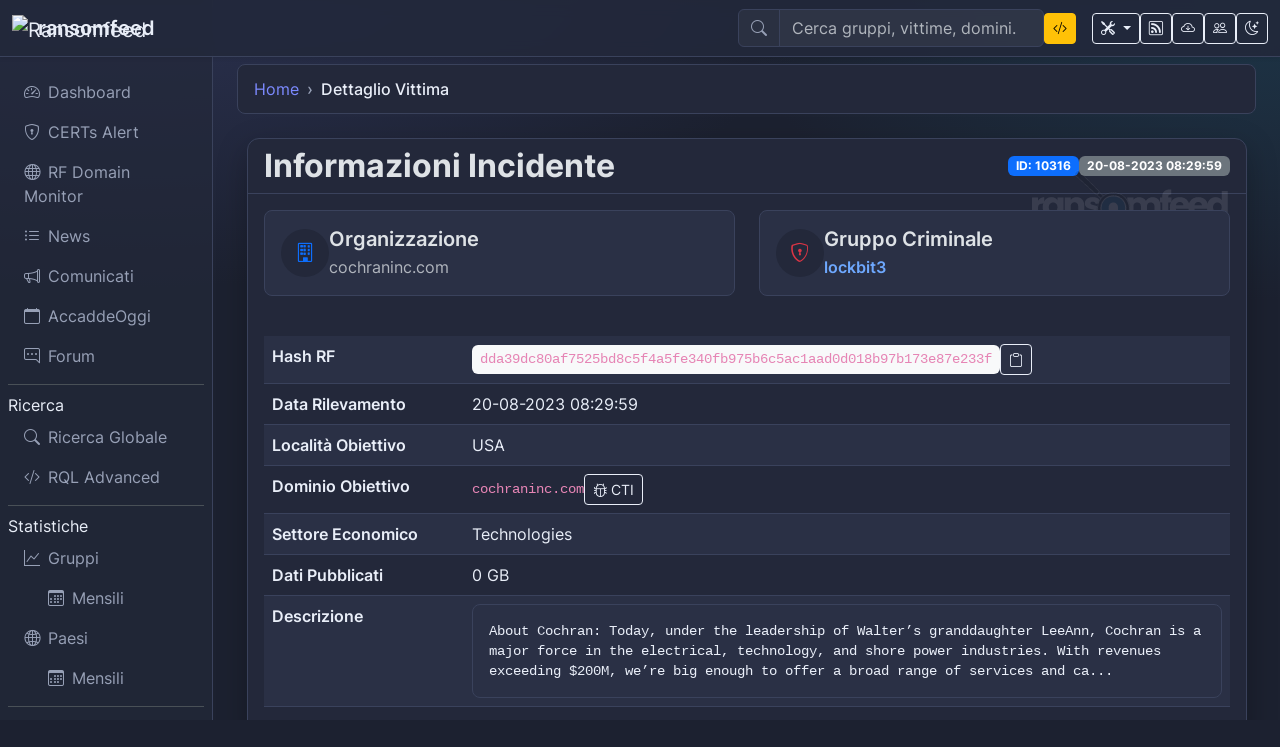

--- FILE ---
content_type: text/html; charset=UTF-8
request_url: https://ransomfeed.it/index.php?page=post_details&id_post=10316
body_size: 6522
content:
<!doctype html>
<html lang="it" data-bs-theme="dark">
  <head>
    <meta charset="utf-8">
    <meta name="viewport" content="width=device-width, initial-scale=1">
    <title>Ransomfeed</title>
    <!-- Local/proxied vendors -->
    <link href="/assets/cdn-proxy.php?key=bootstrap-css" rel="stylesheet">
    <link rel="stylesheet" href="/assets/cdn-proxy.php?key=bootstrap-icons">
    <link rel="stylesheet" href="/assets/vendor/bootstrap-icons-override.css?v=1768636638">
    <link rel="stylesheet" href="/assets/fonts/inter.css?v=1768636638">
    <!-- Theme styles (switchable) -->
    <link id="themeStyle" href="/assets/theme-dark.css?v=1768636638" rel="stylesheet">
    <link rel="stylesheet" href="/views/charts/maps/leaflet/leaflet.css?v=1768636638" />
	  <link href="/assets/favicon.ico" rel="icon" type="image/x-icon" >
        <meta property="og:type" content="website">
    <meta property="og:site_name" content="Ransomfeed">
    <meta property="og:title" content="Ransomfeed">
    <meta property="og:url" content="https://ransomfeed.it/index.php?page=post_details&amp;id_post=10316">
    <meta property="og:image" content="https://ransomfeed.it/img/thumb-daily-news.png">
    <meta property="og:image:alt" content="Ransomfeed">
    <meta name="twitter:card" content="summary_large_image">
    <meta name="twitter:title" content="Ransomfeed">
    <meta name="twitter:image" content="https://ransomfeed.it/img/thumb-daily-news.png">
  </head>
  <body>
    <header class="navbar navbar-expand-lg navbar-dark fixed-top rsf-navbar shadow-sm">
      <div class="container-fluid">
        <button class="btn btn-outline-primary btn-sm d-md-none me-2" id="mobileSidebarToggle" aria-label="Toggle sidebar"><i class="bi bi-layout-sidebar-inset"></i></button>
        <a class="navbar-brand d-flex align-items-center gap-2" href="/">
          <img src="/assets/favicon.ico" alt="Ransomfeed" width="26" height="26">
          <span class="fw-semibold">ransomfeed</span>
        </a>
        <button class="navbar-toggler" type="button" data-bs-toggle="collapse" data-bs-target="#topbar" aria-controls="topbar" aria-expanded="false" aria-label="Toggle navigation">
          <span class="navbar-toggler-icon"></span>
        </button>
        <div class="collapse navbar-collapse" id="topbar">
          <div class="ms-auto me-3 d-flex align-items-center gap-2">
            <form role="search" action="/" method="GET">
              <input type="hidden" name="page" value="search">
              <div class="input-group rsf-search">
                <span class="input-group-text"><i class="bi bi-search"></i></span>
                <input class="form-control" type="search" name="q" placeholder="Cerca gruppi, vittime, domini…" aria-label="Search">
              </div>
            </form>
            <a href="/?page=search-rql" class="btn btn-warning btn-sm rql-topbar-btn" title="Ricerca avanzata RQL" style="background-color: #ffc107 !important; border-color: #ffc107 !important; color: #000 !important;">
              <i class="bi bi-code-slash"></i>
            </a>
          </div>
          <div class="d-flex align-items-center gap-2">
            <div class="dropdown">
              <button class="btn btn-outline-primary btn-sm dropdown-toggle" type="button" id="toolsDropdown" data-bs-toggle="dropdown" aria-expanded="false" title="Tools">
                <i class="bi bi-tools"></i>
              </button>
              <ul class="dropdown-menu dropdown-menu-end" aria-labelledby="toolsDropdown">
                <li><h6 class="dropdown-header">Tools</h6></li>
                <li><a class="dropdown-item" href="https://ddosia.rfeed.it" target="ddosia"><i class="bi bi-arrow-left me-2"></i>DDoSia Monitor</a></li>
                <li><a class="dropdown-item" href="https://tool.cyber-news.it" target="cyber-news"><i class="bi bi-arrow-left me-2"></i>OSINT Cyber-News</a></li>
                <li><a class="dropdown-item" href="https://tc-acn.rfeed.it" target="tc-acn"><i class="bi bi-arrow-left me-2"></i>Generatore Tassonomia ACN</a></li>
                
              </ul>
            </div>
            <a class="btn btn-outline-primary btn-sm" href="/?page=rss" title="Feeds"><i class="bi bi-rss"></i></a>
            <a class="btn btn-outline-primary btn-sm" href="https://api.ransomfeed.it/docs/html" target="api" title="API"><i class="bi bi-cloud-arrow-down"></i></a>
            <a class="btn btn-outline-primary btn-sm" href="/?page=about" title="Staff"><i class="bi bi-people"></i></a>
            <button class="btn btn-outline-light btn-sm" id="themeToggle" title="Tema"><i class="bi bi-moon-stars"></i></button>
          </div>
        </div>
      </div>
    </header>

    <div class="container-fluid">
      <div class="row flex-nowrap">
        <aside class="col-auto col-md-3 col-lg-2 px-2 rsf-sidebar d-none d-md-block" id="sidebar">
  <div class="d-flex flex-column vh-100 sticky-top pt-5">
    <nav class="nav nav-pills flex-column gap-1 py-3">
      <a class="nav-link " href="/frontend-core-v2/"><i class="bi bi-speedometer2 me-2"></i>Dashboard</a>
      <a class="nav-link " href="/frontend-core-v2/?page=cert-alerts"><i class="bi bi-shield-lock me-2"></i>CERTs Alert</a>
      <a class="nav-link " href="/frontend-core-v2/?page=rf-domain-monitor"><i class="bi bi-globe me-2"></i>RF Domain Monitor</a>
      <a class="nav-link " href="/frontend-core-v2/?page=news"><i class="bi bi-list-ul me-2"></i>News</a>
      <a class="nav-link " href="/frontend-core-v2/?page=comunicati"><i class="bi bi-megaphone me-2"></i>Comunicati</a>
      <a class="nav-link " href="/?page=search-rql&q=ZGF0ZX4wMS0xNyBBTkQgZGF0ZTwyMDI2LTAxLTE3"><i class="bi bi-calendar me-2"></i>AccaddeOggi</a>
      <a class="nav-link" href="https://forum.ransomfeed.it" target="forum"><i class="bi bi-chat-right-dots me-2"></i>Forum</a>
      <div class="border-top my-2"></div>
      <div class="sidebar-heading">Ricerca</div>
      <a class="nav-link " href="/frontend-core-v2/?page=search"><i class="bi bi-search me-2"></i>Ricerca Globale</a>
      <a class="nav-link " href="/frontend-core-v2/?page=search-rql"><i class="bi bi-code-slash me-2"></i>RQL Advanced</a>
      <div class="border-top my-2"></div>
      <div class="sidebar-heading">Statistiche</div>
      <a class="nav-link " href="/frontend-core-v2/?page=stats&subpage=groups-stats"><i class="bi bi-graph-up me-2"></i>Gruppi</a>
      <a class="nav-link ms-4 " href="/frontend-core-v2/?page=groups-stats-month"><i class="bi bi-calendar3 me-2"></i>Mensili</a>
      <a class="nav-link " href="/frontend-core-v2/?page=stats&subpage=country-stats"><i class="bi bi-globe2 me-2"></i>Paesi</a>
      <a class="nav-link ms-4 " href="/frontend-core-v2/?page=country-stats-month"><i class="bi bi-calendar3 me-2"></i>Mensili</a>
      <div class="border-top my-2"></div>
      <div class="sidebar-heading">Filtri</div>
      <a class="nav-link " href="/frontend-core-v2/?page=stats&subpage=country-list&country=Italy&y=0"><i class="bi bi-list-columns me-2"></i>Italia</a>
    </nav>
  </div>
</aside>


<style>
.rql-topbar-btn {
  background-color: #ffc107 !important;
  border-color: #ffc107 !important;
  color: #000 !important;
}

.rql-topbar-btn:hover {
  background-color: #ffca2c !important;
  border-color: #ffca2c !important;
  color: #000 !important;
}

.rql-topbar-btn:focus {
  background-color: #ffc107 !important;
  border-color: #ffc107 !important;
  color: #000 !important;
  box-shadow: 0 0 0 0.2rem rgba(255, 193, 7, 0.25) !important;
}

.rql-topbar-btn:active {
  background-color: #ffc107 !important;
  border-color: #ffc107 !important;
  color: #000 !important;
}

.rql-topbar-btn:visited {
  background-color: #ffc107 !important;
  border-color: #ffc107 !important;
  color: #000 !important;
}
</style>


<main class="col py-3 px-3 px-lg-4 rsf-content">
  
<!-- Breadcrumb -->
<nav aria-label="breadcrumb" class="mb-4">
    <ol class="breadcrumb">
        <li class="breadcrumb-item"><a href="/frontend-core-v2/" class="text-decoration-none">Home</a></li>
        <li class="breadcrumb-item active" aria-current="page">Dettaglio Vittima</li>
    </ol>
</nav>

<!-- Main Content Card -->
<div class="card rsf-card position-relative mb-5" id="postDetailsCard">
    <!-- Watermark Background -->
    <div class="position-absolute top-0 end-0 p-3" style="z-index: 1; opacity: 0.1;">
        <img src="/img/bg-post.svg" alt="Watermark" width="200" height="200" class="img-fluid">
    </div>
    
    <div class="card-header">
        <div class="d-flex justify-content-between align-items-center">
            <h2 class="mb-0 fw-bold">Informazioni Incidente</h2>
            <div class="d-flex gap-2">
                <span class="badge bg-primary">ID: 10316</span>
                <span class="badge bg-secondary">20-08-2023 08:29:59</span>
            </div>
        </div>
    </div>
    
    <div class="card-body position-relative" style="z-index: 2;">
        <!-- Key Information Row -->
        <div class="row mb-4">
            <div class="col-md-6">
                <div class="rsf-info-card p-3 rounded-3 mb-3">
                    <div class="d-flex align-items-center gap-3">
                        <div class="rsf-icon-circle">
                            <i class="bi bi-building text-primary"></i>
                        </div>
                        <div>
                            <h5 class="mb-1 fw-semibold">Organizzazione</h5>
                            <p class="mb-0 text-muted">cochraninc.com</p>
                        </div>
                    </div>
                </div>
            </div>
            <div class="col-md-6">
                <div class="rsf-info-card p-3 rounded-3 mb-3">
                    <div class="d-flex align-items-center gap-3">
                        <div class="rsf-icon-circle">
                            <i class="bi bi-shield-lock text-danger"></i>
                        </div>
                        <div>
                            <h5 class="mb-1 fw-semibold">Gruppo Criminale</h5>
                            <p class="mb-0">
                                <a href="/frontend-core-v2/?page=stats&subpage=group-profile&group=lockbit3" 
                                   target="_blank" class="text-decoration-none fw-semibold">
                                    lockbit3                                </a>
                            </p>
                        </div>
                    </div>
                </div>
            </div>
        </div>

        <!-- Detailed Information Table -->
        <div class="table-responsive">
            <table class="table table-striped table-hover rsf-table">
                <tbody>
                    <tr>
                        <td class="fw-semibold" style="width: 200px;">Hash RF</td>
                        <td>
                            <div class="d-flex align-items-center gap-2">
                                <code class="bg-light px-2 py-1 rounded">dda39dc80af7525bd8c5f4a5fe340fb975b6c5ac1aad0d018b97b173e87e233f</code>
                                <button class="btn btn-outline-primary btn-sm" onclick="copyHash('dda39dc80af7525bd8c5f4a5fe340fb975b6c5ac1aad0d018b97b173e87e233f')" title="Copia hash">
                                    <i class="bi bi-clipboard"></i>
                                </button>
                            </div>
                        </td>
                    </tr>
                    <tr>
                        <td class="fw-semibold">Data Rilevamento</td>
                        <td>20-08-2023 08:29:59</td>
                    </tr>
                    <tr>
                        <td class="fw-semibold">Località Obiettivo</td>
                        <td>USA</td>
                    </tr>
                    <tr>
                        <td class="fw-semibold">Dominio Obiettivo</td>
                        <td>
                            <div class="d-flex align-items-center gap-2">
                                <code>cochraninc.com</code>
                                <a href="/frontend-core-v2/?page=telemetry&id_post=10316" 
                                   class="btn btn-outline-info btn-sm" title="Informazioni di telemetria">
                                    <i class="bi bi-bug"></i> CTI
                                </a>
                            </div>
                        </td>
                    </tr>
                    <tr>
                        <td class="fw-semibold">Settore Economico</td>
                        <td>Technologies</td>
                    </tr>
                    <tr>
                        <td class="fw-semibold">Dati Pubblicati</td>
                        <td>0 GB</td>
                    </tr>
                                        <tr>
                        <td class="fw-semibold">Descrizione</td>
                        <td>
                            <div class="rsf-description-box p-3 rounded-3" style="max-height: 120px; overflow-y: auto;">
                                About Cochran: Today, under the leadership of Walter’s granddaughter LeeAnn, Cochran is a major force in the electrical, technology, and shore power industries. With revenues exceeding $200M, we’re big enough to offer a broad range of services and ca...                            </div>
                        </td>
                    </tr>
                                                                                                </tbody>
            </table>
        </div>
    </div>
</div>

<!-- Partnerships Banner -->
<div class="card rsf-card mt-5">
    <div class="card-body">
        <div class="row align-items-center">
            <div class="col-md-8">
                <h3 class="mb-3 fw-bold">Stai cercando un corso su Dark Web e Cyber Threat intelligence (CTI)?</h3>
                <p class="mb-0">
                    Se vuoi comprendere a fondo le dinamiche del Dark Web e le minacce di sicurezza informatica, non perdere il corso "<b>DarkWeb & Cyber Threat Intelligence</b>" della Red Hot Cyber Academy. Puoi accedere al corso <a href="https://academy.redhotcyber.com/courses/darkwebcti" target="cti" class="text-decoration-none fw-semibold">in modalità e-learning</a> oppure attraverso <a href="https://academy.redhotcyber.com/courses/liveclass-darkweb-cyber-threat-intelligence" target="cti" class="text-decoration-none fw-semibold">live-class interattive con professore online</a>. Inoltre, il corso non finisce con la certificazione, ma all'interno del <a href="https://www.redhotcyber.com/post/nasce-dark-lab-il-team-di-cyber-threat-intelligence-della-community-di-red-hot-cyber/" target="cti" class="text-decoration-none fw-semibold">laboratorio di intelligence DarkLab</a>. Scrivi alla <a href="mailto:formazione@redhotcyber.com" target="cti" class="text-decoration-none fw-semibold">Red Hot Cyber Academy per maggiori dettagli</a>.
                </p>
            </div>
            <div class="col-md-4 text-center">
                <div class="rsf-partner-badge p-4 rounded-3">
                    <i class="bi bi-mortarboard-fill text-primary mb-3" style="font-size: 3rem;"></i>
                    <h5 class="fw-bold mb-2">Red Hot Cyber Academy</h5>
                    <p class="small text-muted mb-0">Formazione specializzata in Cyber Threat Intelligence</p>
                </div>
            </div>
        </div>
    </div>
</div>

<!-- Copy Hash Toast -->
<div class="toast-container position-fixed bottom-0 end-0 p-3">
    <div id="copyToast" class="toast" role="alert" aria-live="assertive" aria-atomic="true">
        <div class="toast-header">
            <i class="bi bi-check-circle-fill text-success me-2"></i>
            <strong class="me-auto">Hash copiato!</strong>
            <button type="button" class="btn-close" data-bs-dismiss="toast" aria-label="Close"></button>
        </div>
    </div>
</div>

<script>
function copyHash(hash) {
    // Copy to clipboard
    navigator.clipboard.writeText(hash).then(function() {
        // Show toast
        const toast = new bootstrap.Toast(document.getElementById('copyToast'));
        toast.show();
    }).catch(function(err) {
        console.error('Errore nella copia: ', err);
        // Fallback for older browsers
        const textArea = document.createElement('textarea');
        textArea.value = hash;
        document.body.appendChild(textArea);
        textArea.select();
        document.execCommand('copy');
        document.body.removeChild(textArea);
        
        const toast = new bootstrap.Toast(document.getElementById('copyToast'));
        toast.show();
    });
}
</script>
</main>

      </div>
    </div>

<!-- Footer -->
<footer class="rsf-footer">
  <div class="container">
    <!-- CERT Section -->
    <div class="text-center mb-4">
      <a href="https://cert.ransomfeed.it" target="_blank" class="btn btn-outline-light">
        <i class="bi bi-shield-check me-2"></i>CERT-Ransomfeed
      </a>
    </div>

    <!-- Copyright -->
    <div class="text-center mb-4">
      <p class="mb-2">
        <a href="https://ransomfeed.it" class="text-decoration-none">Ransomfeed</a> 
        © 2026 by 
        <a href="https://dariofadda.it" class="text-decoration-none">Dario Fadda</a> 
        is licensed under 
        <a href="https://creativecommons.org/licenses/by/4.0/" class="text-decoration-none">CC BY 4.0</a>
        <img src="assets/cc.svg" alt="CC" class="ms-1" style="max-width: 1em; max-height: 1em;">
        <img src="assets/by.svg" alt="BY" class="ms-1" style="max-width: 1em; max-height: 1em;">
      </p>
      <p class="small mb-3">
        Share with <i class="bi bi-heart-fill text-danger"></i>
      </p>
      
      <!-- Legal Links -->
      <div class="mb-3">
        <a href="/?page=privacy" class="btn btn-sm btn-outline-light me-2">
          <i class="bi bi-shield-lock me-1"></i>Privacy Policy
        </a>
        <a href="/?page=corporate" class="btn btn-sm btn-outline-light">
          <i class="bi bi-building me-1"></i>Corporate
        </a>
      </div>
    </div>

    <!-- Social Links -->
    <div class="text-center mb-4">
      <div class="d-flex justify-content-center gap-3 flex-wrap">
        <a href="https://www.linkedin.com/company/ransomfeed/" target="_blank" class="btn btn-outline-light btn-sm" title="LinkedIn">
          <i class="bi bi-linkedin"></i>
        </a>
        <a href="https://twitter.com/ransomfeednews" target="_blank" class="btn btn-outline-light btn-sm" title="X (Twitter)">
          <i class="bi bi-twitter-x"></i>
        </a>
        <a href="https://bsky.app/profile/ransomfeed.rfeed.it" target="_blank" class="btn btn-outline-light btn-sm" title="Bluesky">
          <i class="bi bi-bluesky"></i>
        </a>
        <a href="https://t.me/RansomFeedNews" target="_blank" class="btn btn-outline-light btn-sm" title="Telegram">
          <i class="bi bi-telegram"></i>
        </a>
        <a href="https://poliversity.it/@ransomfeed" target="_blank" class="btn btn-outline-light btn-sm" title="Mastodon">
          <i class="bi bi-mastodon"></i>
        </a>
        <a href="https://github.com/ransomfeed" target="_blank" class="btn btn-outline-light btn-sm" title="GitHub">
          <i class="bi bi-github"></i>
        </a>
        <a href="http://www.insicurezzadigitale.com" target="_blank" class="btn btn-outline-light btn-sm" title="Blog">
          <i class="bi bi-journal-text"></i>
        </a>
      </div>
    </div>

    <!-- App Store Badges -->
    <div class="text-center mb-4">
      <div class="d-flex justify-content-center gap-3 flex-wrap">
        <a href="https://apps.apple.com/gb/app/ransomfeed/id6749919282" target="_blank" title="iOS App">
          <img src="/img/apple-app-store-badge.png" alt="iOS App" class="rsf-app-badge">
        </a>
        <a href="https://play.google.com/store/apps/details?id=it.ransomfeed.ransomfeed_app" target="_blank" title="Android App">
          <img src="/img/google-play-store-badge.png" alt="Android App" class="rsf-app-badge">
        </a>
      </div>
    </div>
  </div>
</footer>

<!-- Scroll to Top Button -->
<button id="scrollToTop" class="btn btn-outline-light rounded-circle position-fixed" style="bottom: 20px; right: 20px; z-index: 1000; display: none;">
  <i class="bi bi-arrow-up"></i>
</button>

<!-- JavaScript Libraries -->
<script src="/assets/cdn-proxy.php?key=bootstrap-js"></script>
<script src="/assets/cdn-proxy.php?key=chartjs"></script>
<script src="/assets/app.js?v=1768636638"></script>

<script>
// Scroll to top functionality
document.addEventListener('DOMContentLoaded', function() {
  const scrollBtn = document.getElementById('scrollToTop');
  
  // Show/hide button based on scroll position
  window.addEventListener('scroll', function() {
    if (window.pageYOffset > 300) {
      scrollBtn.style.display = 'block';
    } else {
      scrollBtn.style.display = 'none';
    }
  });
  
  // Scroll to top when clicked
  scrollBtn.addEventListener('click', function() {
    window.scrollTo({
      top: 0,
      behavior: 'smooth'
    });
  });
});
</script>

</body>
</html>



--- FILE ---
content_type: text/css
request_url: https://ransomfeed.it/assets/fonts/inter.css?v=1768636638
body_size: -105
content:
@font-face {
	font-family: 'Inter';
	font-style: normal;
	font-weight: 400;
	font-display: swap;
	src: url('/assets/cdn-proxy.php?key=inter-400') format('woff2');
}
@font-face {
	font-family: 'Inter';
	font-style: normal;
	font-weight: 500;
	font-display: swap;
	src: url('/assets/cdn-proxy.php?key=inter-500') format('woff2');
}
@font-face {
	font-family: 'Inter';
	font-style: normal;
	font-weight: 600;
	font-display: swap;
	src: url('/assets/cdn-proxy.php?key=inter-600') format('woff2');
}
@font-face {
	font-family: 'Inter';
	font-style: normal;
	font-weight: 700;
	font-display: swap;
	src: url('/assets/cdn-proxy.php?key=inter-700') format('woff2');
}

html, body {
	font-family: 'Inter', system-ui, -apple-system, Segoe UI, Roboto, Helvetica, Arial, 'Apple Color Emoji', 'Segoe UI Emoji';
}



--- FILE ---
content_type: application/x-javascript
request_url: https://ransomfeed.it/assets/app.js?v=1768636638
body_size: 1240
content:
(function(){
  const root = document.documentElement;
  const STORAGE_KEY = 'rf_theme_v2';
  const btn = document.getElementById('themeToggle');

  function applyTheme(mode){
    const finalMode = (mode === 'light' || mode === 'dark') ? mode : 'dark';
    root.setAttribute('data-bs-theme', finalMode);
    // swap stylesheet
    var link = document.getElementById('themeStyle');
    if (link) {
      var href = finalMode === 'dark' ? '/frontend-core-v2/assets/theme-dark.css' : '/frontend-core-v2/assets/theme-light.css';
      // Replace link node to force repaint and avoid stale stylesheet
      var newLink = link.cloneNode();
      newLink.href = href + '?v=' + Date.now();
      link.parentNode.replaceChild(newLink, link);
    }
    // toggle icon
    if (btn && btn.firstElementChild){
      btn.firstElementChild.className = finalMode === 'dark' ? 'bi bi-moon-stars' : 'bi bi-sun';
    }
  }

  // Initialize from localStorage (fallback to 'dark' as requested)
  try {
    const stored = localStorage.getItem(STORAGE_KEY);
    applyTheme(stored || 'dark');
  } catch(e){ applyTheme('dark'); }

  if (btn) {
    btn.addEventListener('click', function(){
      const cur = root.getAttribute('data-bs-theme')||'dark';
      const next = cur === 'dark' ? 'light' : 'dark';
      applyTheme(next);
      try { localStorage.setItem(STORAGE_KEY, next); } catch(e){}
    });
  }

  const ms = document.getElementById('mobileSidebarToggle');
  const sb = document.getElementById('sidebar');
  let backdrop;

  function closeSidebar(){
    if (!sb) return;
    sb.classList.add('d-none');
    sb.classList.remove('position-fixed','start-0','top-0','h-100','p-2');
    sb.style.zIndex = '';
    if (backdrop && backdrop.parentNode){ backdrop.parentNode.removeChild(backdrop); backdrop = null; }
  }

  if (ms && sb){
    ms.addEventListener('click', function(){
      const hidden = sb.classList.contains('d-none');
      if (hidden) {
        sb.classList.remove('d-none');
        sb.classList.add('position-fixed','start-0','top-0','h-100','p-2');
        sb.style.zIndex = 1050;
        backdrop = document.createElement('div');
        backdrop.className = 'position-fixed top-0 start-0 w-100 h-100';
        backdrop.style.background = 'rgba(0,0,0,.4)';
        backdrop.style.zIndex = 1040;
        backdrop.addEventListener('click', closeSidebar);
        document.body.appendChild(backdrop);
      } else {
        closeSidebar();
      }
    });
  }

  // Last events filter
  const searchInput = document.getElementById('lastEventsSearch');
  const grid = document.getElementById('lastEventsGrid');
  if (searchInput && grid){
    const debounce = (fn, wait) => { let t; return (...args)=>{ clearTimeout(t); t=setTimeout(()=>fn(...args), wait); }; };
    const getItems = () => Array.from(grid.querySelectorAll('.js-last-event-item .rsf-mini-card'));
    const filter = () => {
      const items = getItems();
      const q = (searchInput.value || '').toLowerCase().trim();
      items.forEach(card => {
        const text = card.getAttribute('data-text') || '';
        const show = q === '' || text.indexOf(q) !== -1;
        const col = card.closest('.js-last-event-item');
        if (col) col.style.display = show ? '' : 'none';
      });
    };
    searchInput.addEventListener('input', debounce(filter, 120));
  }

  // Constrain Last Events height to match right column (dimezzata)
  function syncLastEventsHeight(){
    const leftCard = document.getElementById('cardLastEvents');
    const rightCol = document.getElementById('colSideEvents');
    if (!leftCard || !rightCol) return;
    // measure right column height excluding margins
    const rect = rightCol.getBoundingClientRect();
    const target = rect.height / 2; // dimezza l'altezza
    // set max-height on card body scroll container
    const body = leftCard.querySelector('.card-body');
    if (body){
      body.style.maxHeight = target + 'px';
      body.style.overflow = 'hidden';
      const gridEl = body.querySelector('#lastEventsGrid');
      if (gridEl){
        // subtract header height and padding
        const header = leftCard.querySelector('.card-header');
        const headerH = header ? header.offsetHeight : 0;
        const padding = parseInt(getComputedStyle(body).paddingTop) + parseInt(getComputedStyle(body).paddingBottom);
        gridEl.style.maxHeight = (target - headerH - padding) + 'px';
        gridEl.style.overflowY = 'auto'; // forza scrollbar
      }
    }
  }
  window.addEventListener('load', syncLastEventsHeight);
  window.addEventListener('resize', syncLastEventsHeight);
})();




--- FILE ---
content_type: image/svg+xml
request_url: https://ransomfeed.it/img/bg-post.svg
body_size: 193967
content:
<svg xmlns="http://www.w3.org/2000/svg" xmlns:xlink="http://www.w3.org/1999/xlink" width="450" zoomAndPan="magnify" viewBox="0 0 337.5 149.999998" height="200" preserveAspectRatio="xMidYMid meet" version="1.0"><defs><filter x="0%" y="0%" width="100%" height="100%" id="7ccb6bb003"><feColorMatrix values="0 0 0 0 1 0 0 0 0 1 0 0 0 0 1 0 0 0 1 0" color-interpolation-filters="sRGB"/></filter><filter x="0%" y="0%" width="100%" height="100%" id="9ffd1cc55b"><feColorMatrix values="0 0 0 0 1 0 0 0 0 1 0 0 0 0 1 0.2126 0.7152 0.0722 0 0" color-interpolation-filters="sRGB"/></filter><g/><clipPath id="0632bedd6f"><path d="M 55 24 L 180 24 L 180 124 L 55 124 Z M 55 24 " clip-rule="nonzero"/></clipPath><clipPath id="e4a776d945"><path d="M 180 59.328125 L 157.671875 124.179688 L 55.097656 88.867188 L 77.425781 24.011719 Z M 180 59.328125 " clip-rule="nonzero"/></clipPath><image x="0" y="0" width="834" xlink:href="[data-uri]" id="cc43e4d143" height="1318" preserveAspectRatio="xMidYMid meet"/><mask id="4769efac5c"><g filter="url(#7ccb6bb003)"><g filter="url(#9ffd1cc55b)" transform="matrix(0.0267716, -0.0777615, -0.0778253, -0.0267936, 157.616029, 124.345544)"><image x="0" y="0" width="834" xlink:href="[data-uri]" height="1318" preserveAspectRatio="xMidYMid meet"/></g></g></mask><image x="0" y="0" width="834" xlink:href="[data-uri]" id="aaa3e03d8b" height="1318" preserveAspectRatio="xMidYMid meet"/></defs><g fill="#ffffff" fill-opacity="1"><g transform="translate(-0.389512, 104.62361)"><g><path d="M 13.890625 -27.71875 C 15.078125 -29.539062 16.5625 -30.976562 18.34375 -32.03125 C 20.132812 -33.082031 22.125 -33.609375 24.3125 -33.609375 L 24.3125 -22.828125 L 21.515625 -22.828125 C 18.972656 -22.828125 17.066406 -22.28125 15.796875 -21.1875 C 14.523438 -20.09375 13.890625 -18.175781 13.890625 -15.4375 L 13.890625 0 L 3.6875 0 L 3.6875 -33.25 L 13.890625 -33.25 Z M 13.890625 -27.71875 "/></g></g></g><g fill="#ffffff" fill-opacity="1"><g transform="translate(19.694091, 104.62361)"><g><path d="M 1.671875 -16.6875 C 1.671875 -20.101562 2.316406 -23.101562 3.609375 -25.6875 C 4.898438 -28.269531 6.65625 -30.253906 8.875 -31.640625 C 11.101562 -33.035156 13.585938 -33.734375 16.328125 -33.734375 C 18.671875 -33.734375 20.726562 -33.253906 22.5 -32.296875 C 24.269531 -31.347656 25.628906 -30.097656 26.578125 -28.546875 L 26.578125 -33.25 L 36.765625 -33.25 L 36.765625 0 L 26.578125 0 L 26.578125 -4.703125 C 25.585938 -3.160156 24.207031 -1.910156 22.4375 -0.953125 C 20.664062 0.00390625 18.609375 0.484375 16.265625 0.484375 C 13.566406 0.484375 11.101562 -0.21875 8.875 -1.625 C 6.65625 -3.039062 4.898438 -5.050781 3.609375 -7.65625 C 2.316406 -10.257812 1.671875 -13.269531 1.671875 -16.6875 Z M 26.578125 -16.625 C 26.578125 -19.164062 25.867188 -21.171875 24.453125 -22.640625 C 23.046875 -24.109375 21.332031 -24.84375 19.3125 -24.84375 C 17.28125 -24.84375 15.554688 -24.117188 14.140625 -22.671875 C 12.734375 -21.222656 12.03125 -19.226562 12.03125 -16.6875 C 12.03125 -14.144531 12.734375 -12.128906 14.140625 -10.640625 C 15.554688 -9.148438 17.28125 -8.40625 19.3125 -8.40625 C 21.332031 -8.40625 23.046875 -9.140625 24.453125 -10.609375 C 25.867188 -12.078125 26.578125 -14.082031 26.578125 -16.625 Z M 26.578125 -16.625 "/></g></g></g><g fill="#ffffff" fill-opacity="1"><g transform="translate(54.736492, 104.62361)"><g><path d="M 23.953125 -33.609375 C 27.847656 -33.609375 30.957031 -32.347656 33.28125 -29.828125 C 35.601562 -27.304688 36.765625 -23.835938 36.765625 -19.421875 L 36.765625 0 L 26.640625 0 L 26.640625 -18.0625 C 26.640625 -20.28125 26.0625 -22.003906 24.90625 -23.234375 C 23.757812 -24.472656 22.210938 -25.09375 20.265625 -25.09375 C 18.316406 -25.09375 16.765625 -24.472656 15.609375 -23.234375 C 14.460938 -22.003906 13.890625 -20.28125 13.890625 -18.0625 L 13.890625 0 L 3.6875 0 L 3.6875 -33.25 L 13.890625 -33.25 L 13.890625 -28.84375 C 14.921875 -30.3125 16.304688 -31.472656 18.046875 -32.328125 C 19.796875 -33.179688 21.765625 -33.609375 23.953125 -33.609375 Z M 23.953125 -33.609375 "/></g></g></g><g fill="#ffffff" fill-opacity="1"><g transform="translate(89.480921, 104.62361)"><g><path d="M 17.21875 0.484375 C 14.320312 0.484375 11.738281 -0.0078125 9.46875 -1 C 7.207031 -2 5.421875 -3.363281 4.109375 -5.09375 C 2.796875 -6.820312 2.0625 -8.757812 1.90625 -10.90625 L 11.984375 -10.90625 C 12.097656 -9.75 12.628906 -8.8125 13.578125 -8.09375 C 14.535156 -7.382812 15.710938 -7.03125 17.109375 -7.03125 C 18.378906 -7.03125 19.359375 -7.273438 20.046875 -7.765625 C 20.742188 -8.265625 21.09375 -8.914062 21.09375 -9.71875 C 21.09375 -10.664062 20.59375 -11.367188 19.59375 -11.828125 C 18.601562 -12.285156 17 -12.789062 14.78125 -13.34375 C 12.394531 -13.90625 10.40625 -14.492188 8.8125 -15.109375 C 7.226562 -15.722656 5.859375 -16.695312 4.703125 -18.03125 C 3.554688 -19.363281 2.984375 -21.160156 2.984375 -23.421875 C 2.984375 -25.328125 3.507812 -27.0625 4.5625 -28.625 C 5.613281 -30.195312 7.160156 -31.441406 9.203125 -32.359375 C 11.253906 -33.273438 13.6875 -33.734375 16.5 -33.734375 C 20.675781 -33.734375 23.960938 -32.695312 26.359375 -30.625 C 28.765625 -28.5625 30.148438 -25.820312 30.515625 -22.40625 L 21.09375 -22.40625 C 20.9375 -23.5625 20.429688 -24.472656 19.578125 -25.140625 C 18.722656 -25.816406 17.597656 -26.15625 16.203125 -26.15625 C 15.015625 -26.15625 14.101562 -25.925781 13.46875 -25.46875 C 12.832031 -25.019531 12.515625 -24.394531 12.515625 -23.59375 C 12.515625 -22.644531 13.019531 -21.929688 14.03125 -21.453125 C 15.039062 -20.972656 16.617188 -20.5 18.765625 -20.03125 C 21.234375 -19.382812 23.238281 -18.753906 24.78125 -18.140625 C 26.332031 -17.523438 27.691406 -16.53125 28.859375 -15.15625 C 30.035156 -13.789062 30.644531 -11.957031 30.6875 -9.65625 C 30.6875 -7.707031 30.140625 -5.96875 29.046875 -4.4375 C 27.953125 -2.90625 26.382812 -1.703125 24.34375 -0.828125 C 22.300781 0.046875 19.925781 0.484375 17.21875 0.484375 Z M 17.21875 0.484375 "/></g></g></g><g fill="#ffffff" fill-opacity="1"><g transform="translate(117.320122, 104.62361)"><g/></g></g><g fill="#ffffff" fill-opacity="1"><g transform="translate(124.530802, 104.62361)"><g/></g></g><g fill="#ffffff" fill-opacity="1"><g transform="translate(131.741482, 104.62361)"><g/></g></g><g fill="#ffffff" fill-opacity="1"><g transform="translate(138.952163, 104.62361)"><g/></g></g><g fill="#ffffff" fill-opacity="1"><g transform="translate(146.162843, 104.62361)"><g/></g></g><g fill="#ffffff" fill-opacity="1"><g transform="translate(153.373521, 104.62361)"><g/></g></g><g fill="#ffffff" fill-opacity="1"><g transform="translate(160.59033, 104.62361)"><g><path d="M 46.125 -33.609375 C 50.257812 -33.609375 53.546875 -32.359375 55.984375 -29.859375 C 58.429688 -27.359375 59.65625 -23.878906 59.65625 -19.421875 L 59.65625 0 L 49.515625 0 L 49.515625 -18.0625 C 49.515625 -20.207031 48.945312 -21.863281 47.8125 -23.03125 C 46.6875 -24.207031 45.128906 -24.796875 43.140625 -24.796875 C 41.160156 -24.796875 39.601562 -24.207031 38.46875 -23.03125 C 37.332031 -21.863281 36.765625 -20.207031 36.765625 -18.0625 L 36.765625 0 L 26.640625 0 L 26.640625 -18.0625 C 26.640625 -20.207031 26.070312 -21.863281 24.9375 -23.03125 C 23.800781 -24.207031 22.242188 -24.796875 20.265625 -24.796875 C 18.273438 -24.796875 16.710938 -24.207031 15.578125 -23.03125 C 14.453125 -21.863281 13.890625 -20.207031 13.890625 -18.0625 L 13.890625 0 L 3.6875 0 L 3.6875 -33.25 L 13.890625 -33.25 L 13.890625 -29.078125 C 14.921875 -30.472656 16.269531 -31.578125 17.9375 -32.390625 C 19.601562 -33.203125 21.488281 -33.609375 23.59375 -33.609375 C 26.101562 -33.609375 28.335938 -33.070312 30.296875 -32 C 32.265625 -30.925781 33.804688 -29.394531 34.921875 -27.40625 C 36.078125 -29.238281 37.644531 -30.726562 39.625 -31.875 C 41.613281 -33.03125 43.78125 -33.609375 46.125 -33.609375 Z M 46.125 -33.609375 "/></g></g></g><g fill="#ffffff" fill-opacity="1"><g transform="translate(218.27954, 104.62361)"><g><path d="M 20.375 -24.796875 L 14.890625 -24.796875 L 14.890625 0 L 4.703125 0 L 4.703125 -24.796875 L 1.015625 -24.796875 L 1.015625 -33.25 L 4.703125 -33.25 L 4.703125 -34.203125 C 4.703125 -38.296875 5.875 -41.40625 8.21875 -43.53125 C 10.5625 -45.65625 14 -46.71875 18.53125 -46.71875 C 19.289062 -46.71875 19.847656 -46.695312 20.203125 -46.65625 L 20.203125 -38.015625 C 18.253906 -38.140625 16.878906 -37.863281 16.078125 -37.1875 C 15.285156 -36.507812 14.890625 -35.296875 14.890625 -33.546875 L 14.890625 -33.25 L 20.375 -33.25 Z M 20.375 -24.796875 "/></g></g></g><g fill="#ffffff" fill-opacity="1"><g transform="translate(234.310549, 104.62361)"><g><path d="M 35.046875 -17.15625 C 35.046875 -16.207031 34.984375 -15.21875 34.859375 -14.1875 L 11.796875 -14.1875 C 11.953125 -12.113281 12.613281 -10.53125 13.78125 -9.4375 C 14.957031 -8.351562 16.398438 -7.8125 18.109375 -7.8125 C 20.660156 -7.8125 22.429688 -8.882812 23.421875 -11.03125 L 34.265625 -11.03125 C 33.710938 -8.84375 32.707031 -6.875 31.25 -5.125 C 29.800781 -3.375 27.984375 -2 25.796875 -1 C 23.617188 -0.0078125 21.175781 0.484375 18.46875 0.484375 C 15.21875 0.484375 12.316406 -0.207031 9.765625 -1.59375 C 7.222656 -2.988281 5.238281 -4.976562 3.8125 -7.5625 C 2.382812 -10.144531 1.671875 -13.164062 1.671875 -16.625 C 1.671875 -20.082031 2.375 -23.101562 3.78125 -25.6875 C 5.195312 -28.269531 7.175781 -30.253906 9.71875 -31.640625 C 12.257812 -33.035156 15.175781 -33.734375 18.46875 -33.734375 C 21.6875 -33.734375 24.546875 -33.054688 27.046875 -31.703125 C 29.554688 -30.347656 31.515625 -28.421875 32.921875 -25.921875 C 34.335938 -23.421875 35.046875 -20.5 35.046875 -17.15625 Z M 24.609375 -19.84375 C 24.609375 -21.59375 24.007812 -22.984375 22.8125 -24.015625 C 21.625 -25.046875 20.140625 -25.5625 18.359375 -25.5625 C 16.648438 -25.5625 15.207031 -25.066406 14.03125 -24.078125 C 12.863281 -23.085938 12.140625 -21.675781 11.859375 -19.84375 Z M 24.609375 -19.84375 "/></g></g></g><g fill="#ffffff" fill-opacity="1"><g transform="translate(265.59835, 104.62361)"><g><path d="M 35.046875 -17.15625 C 35.046875 -16.207031 34.984375 -15.21875 34.859375 -14.1875 L 11.796875 -14.1875 C 11.953125 -12.113281 12.613281 -10.53125 13.78125 -9.4375 C 14.957031 -8.351562 16.398438 -7.8125 18.109375 -7.8125 C 20.660156 -7.8125 22.429688 -8.882812 23.421875 -11.03125 L 34.265625 -11.03125 C 33.710938 -8.84375 32.707031 -6.875 31.25 -5.125 C 29.800781 -3.375 27.984375 -2 25.796875 -1 C 23.617188 -0.0078125 21.175781 0.484375 18.46875 0.484375 C 15.21875 0.484375 12.316406 -0.207031 9.765625 -1.59375 C 7.222656 -2.988281 5.238281 -4.976562 3.8125 -7.5625 C 2.382812 -10.144531 1.671875 -13.164062 1.671875 -16.625 C 1.671875 -20.082031 2.375 -23.101562 3.78125 -25.6875 C 5.195312 -28.269531 7.175781 -30.253906 9.71875 -31.640625 C 12.257812 -33.035156 15.175781 -33.734375 18.46875 -33.734375 C 21.6875 -33.734375 24.546875 -33.054688 27.046875 -31.703125 C 29.554688 -30.347656 31.515625 -28.421875 32.921875 -25.921875 C 34.335938 -23.421875 35.046875 -20.5 35.046875 -17.15625 Z M 24.609375 -19.84375 C 24.609375 -21.59375 24.007812 -22.984375 22.8125 -24.015625 C 21.625 -25.046875 20.140625 -25.5625 18.359375 -25.5625 C 16.648438 -25.5625 15.207031 -25.066406 14.03125 -24.078125 C 12.863281 -23.085938 12.140625 -21.675781 11.859375 -19.84375 Z M 24.609375 -19.84375 "/></g></g></g><g fill="#ffffff" fill-opacity="1"><g transform="translate(296.886151, 104.62361)"><g><path d="M 1.671875 -16.6875 C 1.671875 -20.101562 2.316406 -23.101562 3.609375 -25.6875 C 4.898438 -28.269531 6.65625 -30.253906 8.875 -31.640625 C 11.101562 -33.035156 13.585938 -33.734375 16.328125 -33.734375 C 18.515625 -33.734375 20.507812 -33.273438 22.3125 -32.359375 C 24.125 -31.441406 25.546875 -30.210938 26.578125 -28.671875 L 26.578125 -44.09375 L 36.765625 -44.09375 L 36.765625 0 L 26.578125 0 L 26.578125 -4.765625 C 25.628906 -3.179688 24.269531 -1.910156 22.5 -0.953125 C 20.726562 0.00390625 18.671875 0.484375 16.328125 0.484375 C 13.585938 0.484375 11.101562 -0.21875 8.875 -1.625 C 6.65625 -3.039062 4.898438 -5.050781 3.609375 -7.65625 C 2.316406 -10.257812 1.671875 -13.269531 1.671875 -16.6875 Z M 26.578125 -16.625 C 26.578125 -19.164062 25.867188 -21.171875 24.453125 -22.640625 C 23.046875 -24.109375 21.332031 -24.84375 19.3125 -24.84375 C 17.28125 -24.84375 15.554688 -24.117188 14.140625 -22.671875 C 12.734375 -21.222656 12.03125 -19.226562 12.03125 -16.6875 C 12.03125 -14.144531 12.734375 -12.128906 14.140625 -10.640625 C 15.554688 -9.148438 17.28125 -8.40625 19.3125 -8.40625 C 21.332031 -8.40625 23.046875 -9.140625 24.453125 -10.609375 C 25.867188 -12.078125 26.578125 -14.082031 26.578125 -16.625 Z M 26.578125 -16.625 "/></g></g></g><g clip-path="url(#0632bedd6f)"><g clip-path="url(#e4a776d945)"><g mask="url(#4769efac5c)"><g transform="matrix(0.0267716, -0.0777615, -0.0778253, -0.0267936, 157.616029, 124.345544)"><image x="0" y="0" width="834" xlink:href="[data-uri]" height="1318" preserveAspectRatio="xMidYMid meet"/></g></g></g></g><g fill="#0c618f" fill-opacity="1"><g transform="translate(118.800107, 108.643484)"><g><path d="M 21.703125 0.546875 C 17.953125 0.546875 14.578125 -0.253906 11.578125 -1.859375 C 8.578125 -3.460938 6.21875 -5.75 4.5 -8.71875 C 2.78125 -11.695312 1.921875 -15.175781 1.921875 -19.15625 C 1.921875 -23.101562 2.789062 -26.570312 4.53125 -29.5625 C 6.269531 -32.5625 8.648438 -34.863281 11.671875 -36.46875 C 14.691406 -38.070312 18.082031 -38.875 21.84375 -38.875 C 25.59375 -38.875 28.976562 -38.070312 32 -36.46875 C 35.03125 -34.863281 37.414062 -32.5625 39.15625 -29.5625 C 40.894531 -26.570312 41.765625 -23.101562 41.765625 -19.15625 C 41.765625 -15.21875 40.878906 -11.75 39.109375 -8.75 C 37.347656 -5.757812 34.945312 -3.460938 31.90625 -1.859375 C 28.863281 -0.253906 25.460938 0.546875 21.703125 0.546875 Z M 21.703125 -9.609375 C 23.953125 -9.609375 25.863281 -10.429688 27.4375 -12.078125 C 29.019531 -13.734375 29.8125 -16.09375 29.8125 -19.15625 C 29.8125 -22.226562 29.039062 -24.585938 27.5 -26.234375 C 25.96875 -27.890625 24.082031 -28.71875 21.84375 -28.71875 C 19.550781 -28.71875 17.648438 -27.898438 16.140625 -26.265625 C 14.628906 -24.640625 13.875 -22.269531 13.875 -19.15625 C 13.875 -16.09375 14.617188 -13.734375 16.109375 -12.078125 C 17.597656 -10.429688 19.460938 -9.609375 21.703125 -9.609375 Z M 21.703125 -9.609375 "/></g></g></g><g fill="#ffffff" fill-opacity="1"><g transform="translate(166.80901, 114.606172)"><g><path d="M 4.46875 -1.421875 L 1.6875 -1.421875 L 1.171875 0 L 0.296875 0 L 2.609375 -6.328125 L 3.5625 -6.328125 L 5.859375 0 L 4.984375 0 Z M 4.234375 -2.09375 L 3.078125 -5.3125 L 1.921875 -2.09375 Z M 4.234375 -2.09375 "/></g></g></g><g fill="#ffffff" fill-opacity="1"><g transform="translate(172.963587, 114.606172)"><g><path d="M 2.6875 -6.375 C 3.382812 -6.375 3.984375 -6.242188 4.484375 -5.984375 C 4.992188 -5.722656 5.382812 -5.351562 5.65625 -4.875 C 5.925781 -4.394531 6.0625 -3.828125 6.0625 -3.171875 C 6.0625 -2.515625 5.925781 -1.945312 5.65625 -1.46875 C 5.382812 -1 4.992188 -0.632812 4.484375 -0.375 C 3.984375 -0.125 3.382812 0 2.6875 0 L 0.703125 0 L 0.703125 -6.375 Z M 2.6875 -0.6875 C 3.507812 -0.6875 4.132812 -0.90625 4.5625 -1.34375 C 5 -1.78125 5.21875 -2.390625 5.21875 -3.171875 C 5.21875 -3.960938 5 -4.578125 4.5625 -5.015625 C 4.125 -5.460938 3.5 -5.6875 2.6875 -5.6875 L 1.53125 -5.6875 L 1.53125 -0.6875 Z M 2.6875 -0.6875 "/></g></g></g><g fill="#ffffff" fill-opacity="1"><g transform="translate(179.419494, 114.606172)"><g><path d="M 5.96875 -6.375 L 3.5625 0 L 2.609375 0 L 0.203125 -6.375 L 1.09375 -6.375 L 3.09375 -0.875 L 5.09375 -6.375 Z M 5.96875 -6.375 "/></g></g></g><g fill="#ffffff" fill-opacity="1"><g transform="translate(185.592332, 114.606172)"><g><path d="M 4.46875 -1.421875 L 1.6875 -1.421875 L 1.171875 0 L 0.296875 0 L 2.609375 -6.328125 L 3.5625 -6.328125 L 5.859375 0 L 4.984375 0 Z M 4.234375 -2.09375 L 3.078125 -5.3125 L 1.921875 -2.09375 Z M 4.234375 -2.09375 "/></g></g></g><g fill="#ffffff" fill-opacity="1"><g transform="translate(191.746908, 114.606172)"><g><path d="M 5.71875 0 L 4.875 0 L 1.53125 -5.078125 L 1.53125 0 L 0.703125 0 L 0.703125 -6.375 L 1.53125 -6.375 L 4.875 -1.3125 L 4.875 -6.375 L 5.71875 -6.375 Z M 5.71875 0 "/></g></g></g><g fill="#ffffff" fill-opacity="1"><g transform="translate(198.166292, 114.606172)"><g><path d="M 0.390625 -3.1875 C 0.390625 -3.8125 0.53125 -4.367188 0.8125 -4.859375 C 1.09375 -5.359375 1.472656 -5.75 1.953125 -6.03125 C 2.441406 -6.3125 2.984375 -6.453125 3.578125 -6.453125 C 4.265625 -6.453125 4.867188 -6.285156 5.390625 -5.953125 C 5.910156 -5.617188 6.289062 -5.144531 6.53125 -4.53125 L 5.53125 -4.53125 C 5.351562 -4.90625 5.097656 -5.195312 4.765625 -5.40625 C 4.429688 -5.613281 4.035156 -5.71875 3.578125 -5.71875 C 3.128906 -5.71875 2.726562 -5.613281 2.375 -5.40625 C 2.019531 -5.195312 1.742188 -4.898438 1.546875 -4.515625 C 1.347656 -4.140625 1.25 -3.695312 1.25 -3.1875 C 1.25 -2.6875 1.347656 -2.242188 1.546875 -1.859375 C 1.742188 -1.472656 2.019531 -1.175781 2.375 -0.96875 C 2.726562 -0.769531 3.128906 -0.671875 3.578125 -0.671875 C 4.035156 -0.671875 4.429688 -0.769531 4.765625 -0.96875 C 5.097656 -1.175781 5.351562 -1.472656 5.53125 -1.859375 L 6.53125 -1.859375 C 6.289062 -1.242188 5.910156 -0.769531 5.390625 -0.4375 C 4.867188 -0.101562 4.265625 0.0625 3.578125 0.0625 C 2.984375 0.0625 2.441406 -0.078125 1.953125 -0.359375 C 1.472656 -0.640625 1.09375 -1.023438 0.8125 -1.515625 C 0.53125 -2.003906 0.390625 -2.5625 0.390625 -3.1875 Z M 0.390625 -3.1875 "/></g></g></g><g fill="#ffffff" fill-opacity="1"><g transform="translate(205.21574, 114.606172)"><g><path d="M 1.53125 -5.6875 L 1.53125 -3.5625 L 3.859375 -3.5625 L 3.859375 -2.875 L 1.53125 -2.875 L 1.53125 -0.6875 L 4.125 -0.6875 L 4.125 0 L 0.703125 0 L 0.703125 -6.375 L 4.125 -6.375 L 4.125 -5.6875 Z M 1.53125 -5.6875 "/></g></g></g><g fill="#ffffff" fill-opacity="1"><g transform="translate(209.900154, 114.606172)"><g><path d="M 2.6875 -6.375 C 3.382812 -6.375 3.984375 -6.242188 4.484375 -5.984375 C 4.992188 -5.722656 5.382812 -5.351562 5.65625 -4.875 C 5.925781 -4.394531 6.0625 -3.828125 6.0625 -3.171875 C 6.0625 -2.515625 5.925781 -1.945312 5.65625 -1.46875 C 5.382812 -1 4.992188 -0.632812 4.484375 -0.375 C 3.984375 -0.125 3.382812 0 2.6875 0 L 0.703125 0 L 0.703125 -6.375 Z M 2.6875 -0.6875 C 3.507812 -0.6875 4.132812 -0.90625 4.5625 -1.34375 C 5 -1.78125 5.21875 -2.390625 5.21875 -3.171875 C 5.21875 -3.960938 5 -4.578125 4.5625 -5.015625 C 4.125 -5.460938 3.5 -5.6875 2.6875 -5.6875 L 1.53125 -5.6875 L 1.53125 -0.6875 Z M 2.6875 -0.6875 "/></g></g></g><g fill="#ffffff" fill-opacity="1"><g transform="translate(216.356061, 114.606172)"><g/></g></g><g fill="#ffffff" fill-opacity="1"><g transform="translate(218.797496, 114.606172)"><g><path d="M 2.96875 -6.421875 C 3.644531 -6.421875 4.234375 -6.285156 4.734375 -6.015625 C 5.242188 -5.742188 5.632812 -5.363281 5.90625 -4.875 C 6.1875 -4.394531 6.328125 -3.835938 6.328125 -3.203125 C 6.328125 -2.578125 6.1875 -2.019531 5.90625 -1.53125 C 5.632812 -1.039062 5.242188 -0.660156 4.734375 -0.390625 C 4.222656 -0.128906 3.632812 0 2.96875 0 L 0.5625 0 L 0.5625 -6.421875 Z M 2.875 -1.359375 C 3.457031 -1.359375 3.914062 -1.519531 4.25 -1.84375 C 4.582031 -2.164062 4.75 -2.617188 4.75 -3.203125 C 4.75 -3.796875 4.582031 -4.253906 4.25 -4.578125 C 3.914062 -4.910156 3.457031 -5.078125 2.875 -5.078125 L 2.125 -5.078125 L 2.125 -1.359375 Z M 2.875 -1.359375 "/></g></g></g><g fill="#ffffff" fill-opacity="1"><g transform="translate(225.436032, 114.606172)"><g><path d="M 4.5625 -1.140625 L 2.171875 -1.140625 L 1.78125 0 L 0.140625 0 L 2.46875 -6.421875 L 4.28125 -6.421875 L 6.59375 0 L 4.9375 0 Z M 4.15625 -2.34375 L 3.359375 -4.6875 L 2.578125 -2.34375 Z M 4.15625 -2.34375 "/></g></g></g><g fill="#ffffff" fill-opacity="1"><g transform="translate(232.165888, 114.606172)"><g><path d="M 5.1875 -6.421875 L 5.1875 -5.171875 L 3.484375 -5.171875 L 3.484375 0 L 1.921875 0 L 1.921875 -5.171875 L 0.21875 -5.171875 L 0.21875 -6.421875 Z M 5.1875 -6.421875 "/></g></g></g><g fill="#ffffff" fill-opacity="1"><g transform="translate(237.562556, 114.606172)"><g><path d="M 4.5625 -1.140625 L 2.171875 -1.140625 L 1.78125 0 L 0.140625 0 L 2.46875 -6.421875 L 4.28125 -6.421875 L 6.59375 0 L 4.9375 0 Z M 4.15625 -2.34375 L 3.359375 -4.6875 L 2.578125 -2.34375 Z M 4.15625 -2.34375 "/></g></g></g><g fill="#ffffff" fill-opacity="1"><g transform="translate(244.292412, 114.606172)"><g><path d="M 2.96875 -6.421875 C 3.644531 -6.421875 4.234375 -6.285156 4.734375 -6.015625 C 5.242188 -5.742188 5.632812 -5.363281 5.90625 -4.875 C 6.1875 -4.394531 6.328125 -3.835938 6.328125 -3.203125 C 6.328125 -2.578125 6.1875 -2.019531 5.90625 -1.53125 C 5.632812 -1.039062 5.242188 -0.660156 4.734375 -0.390625 C 4.222656 -0.128906 3.632812 0 2.96875 0 L 0.5625 0 L 0.5625 -6.421875 Z M 2.875 -1.359375 C 3.457031 -1.359375 3.914062 -1.519531 4.25 -1.84375 C 4.582031 -2.164062 4.75 -2.617188 4.75 -3.203125 C 4.75 -3.796875 4.582031 -4.253906 4.25 -4.578125 C 3.914062 -4.910156 3.457031 -5.078125 2.875 -5.078125 L 2.125 -5.078125 L 2.125 -1.359375 Z M 2.875 -1.359375 "/></g></g></g><g fill="#ffffff" fill-opacity="1"><g transform="translate(250.930948, 114.606172)"><g><path d="M 3.84375 0 L 2.5 -2.421875 L 2.125 -2.421875 L 2.125 0 L 0.5625 0 L 0.5625 -6.421875 L 3.1875 -6.421875 C 3.695312 -6.421875 4.128906 -6.332031 4.484375 -6.15625 C 4.835938 -5.976562 5.101562 -5.734375 5.28125 -5.421875 C 5.457031 -5.117188 5.546875 -4.773438 5.546875 -4.390625 C 5.546875 -3.960938 5.425781 -3.582031 5.1875 -3.25 C 4.945312 -2.914062 4.59375 -2.679688 4.125 -2.546875 L 5.609375 0 Z M 2.125 -3.53125 L 3.09375 -3.53125 C 3.382812 -3.53125 3.597656 -3.597656 3.734375 -3.734375 C 3.878906 -3.878906 3.953125 -4.078125 3.953125 -4.328125 C 3.953125 -4.578125 3.878906 -4.769531 3.734375 -4.90625 C 3.597656 -5.050781 3.382812 -5.125 3.09375 -5.125 L 2.125 -5.125 Z M 2.125 -3.53125 "/></g></g></g><g fill="#ffffff" fill-opacity="1"><g transform="translate(256.884633, 114.606172)"><g><path d="M 2.125 -6.421875 L 2.125 0 L 0.5625 0 L 0.5625 -6.421875 Z M 2.125 -6.421875 "/></g></g></g><g fill="#ffffff" fill-opacity="1"><g transform="translate(259.578402, 114.606172)"><g><path d="M 6.59375 -6.421875 L 4.3125 0 L 2.359375 0 L 0.078125 -6.421875 L 1.75 -6.421875 L 3.34375 -1.578125 L 4.9375 -6.421875 Z M 6.59375 -6.421875 "/></g></g></g><g fill="#ffffff" fill-opacity="1"><g transform="translate(266.24433, 114.606172)"><g><path d="M 2.125 -5.171875 L 2.125 -3.859375 L 4.21875 -3.859375 L 4.21875 -2.65625 L 2.125 -2.65625 L 2.125 -1.25 L 4.5 -1.25 L 4.5 0 L 0.5625 0 L 0.5625 -6.421875 L 4.5 -6.421875 L 4.5 -5.171875 Z M 2.125 -5.171875 "/></g></g></g><g fill="#ffffff" fill-opacity="1"><g transform="translate(271.184421, 114.606172)"><g><path d="M 6.3125 0 L 4.75 0 L 2.125 -3.953125 L 2.125 0 L 0.5625 0 L 0.5625 -6.421875 L 2.125 -6.421875 L 4.75 -2.4375 L 4.75 -6.421875 L 6.3125 -6.421875 Z M 6.3125 0 "/></g></g></g><g fill="#ffffff" fill-opacity="1"><g transform="translate(278.058249, 114.606172)"><g/></g></g><g fill="#ffffff" fill-opacity="1"><g transform="translate(280.496342, 114.606172)"><g><path d="M 0.390625 -3.1875 C 0.390625 -3.8125 0.53125 -4.367188 0.8125 -4.859375 C 1.09375 -5.359375 1.472656 -5.75 1.953125 -6.03125 C 2.441406 -6.3125 2.984375 -6.453125 3.578125 -6.453125 C 4.265625 -6.453125 4.867188 -6.285156 5.390625 -5.953125 C 5.910156 -5.617188 6.289062 -5.144531 6.53125 -4.53125 L 5.53125 -4.53125 C 5.351562 -4.90625 5.097656 -5.195312 4.765625 -5.40625 C 4.429688 -5.613281 4.035156 -5.71875 3.578125 -5.71875 C 3.128906 -5.71875 2.726562 -5.613281 2.375 -5.40625 C 2.019531 -5.195312 1.742188 -4.898438 1.546875 -4.515625 C 1.347656 -4.140625 1.25 -3.695312 1.25 -3.1875 C 1.25 -2.6875 1.347656 -2.242188 1.546875 -1.859375 C 1.742188 -1.472656 2.019531 -1.175781 2.375 -0.96875 C 2.726562 -0.769531 3.128906 -0.671875 3.578125 -0.671875 C 4.035156 -0.671875 4.429688 -0.769531 4.765625 -0.96875 C 5.097656 -1.175781 5.351562 -1.472656 5.53125 -1.859375 L 6.53125 -1.859375 C 6.289062 -1.242188 5.910156 -0.769531 5.390625 -0.4375 C 4.867188 -0.101562 4.265625 0.0625 3.578125 0.0625 C 2.984375 0.0625 2.441406 -0.078125 1.953125 -0.359375 C 1.472656 -0.640625 1.09375 -1.023438 0.8125 -1.515625 C 0.53125 -2.003906 0.390625 -2.5625 0.390625 -3.1875 Z M 0.390625 -3.1875 "/></g></g></g><g fill="#ffffff" fill-opacity="1"><g transform="translate(287.54579, 114.606172)"><g><path d="M 5.171875 -6.375 L 3.09375 -2.40625 L 3.09375 0 L 2.25 0 L 2.25 -2.40625 L 0.171875 -6.375 L 1.09375 -6.375 L 2.671875 -3.140625 L 4.234375 -6.375 Z M 5.171875 -6.375 "/></g></g></g><g fill="#ffffff" fill-opacity="1"><g transform="translate(292.878531, 114.606172)"><g><path d="M 3.890625 -3.28125 C 4.117188 -3.25 4.328125 -3.15625 4.515625 -3 C 4.710938 -2.84375 4.867188 -2.648438 4.984375 -2.421875 C 5.097656 -2.203125 5.15625 -1.960938 5.15625 -1.703125 C 5.15625 -1.378906 5.070312 -1.085938 4.90625 -0.828125 C 4.738281 -0.578125 4.5 -0.375 4.1875 -0.21875 C 3.875 -0.0703125 3.503906 0 3.078125 0 L 0.703125 0 L 0.703125 -6.375 L 2.984375 -6.375 C 3.421875 -6.375 3.789062 -6.300781 4.09375 -6.15625 C 4.394531 -6.007812 4.625 -5.8125 4.78125 -5.5625 C 4.9375 -5.320312 5.015625 -5.050781 5.015625 -4.75 C 5.015625 -4.375 4.910156 -4.0625 4.703125 -3.8125 C 4.492188 -3.570312 4.222656 -3.394531 3.890625 -3.28125 Z M 1.53125 -3.625 L 2.9375 -3.625 C 3.320312 -3.625 3.617188 -3.710938 3.828125 -3.890625 C 4.046875 -4.078125 4.15625 -4.332031 4.15625 -4.65625 C 4.15625 -4.976562 4.046875 -5.226562 3.828125 -5.40625 C 3.617188 -5.59375 3.316406 -5.6875 2.921875 -5.6875 L 1.53125 -5.6875 Z M 3 -0.6875 C 3.414062 -0.6875 3.738281 -0.78125 3.96875 -0.96875 C 4.207031 -1.164062 4.328125 -1.441406 4.328125 -1.796875 C 4.328125 -2.148438 4.203125 -2.425781 3.953125 -2.625 C 3.710938 -2.832031 3.390625 -2.9375 2.984375 -2.9375 L 1.53125 -2.9375 L 1.53125 -0.6875 Z M 3 -0.6875 "/></g></g></g><g fill="#ffffff" fill-opacity="1"><g transform="translate(298.476089, 114.606172)"><g><path d="M 1.53125 -5.6875 L 1.53125 -3.5625 L 3.859375 -3.5625 L 3.859375 -2.875 L 1.53125 -2.875 L 1.53125 -0.6875 L 4.125 -0.6875 L 4.125 0 L 0.703125 0 L 0.703125 -6.375 L 4.125 -6.375 L 4.125 -5.6875 Z M 1.53125 -5.6875 "/></g></g></g><g fill="#ffffff" fill-opacity="1"><g transform="translate(303.160504, 114.606172)"><g><path d="M 4.0625 0 L 2.546875 -2.609375 L 1.53125 -2.609375 L 1.53125 0 L 0.703125 0 L 0.703125 -6.375 L 2.765625 -6.375 C 3.242188 -6.375 3.648438 -6.289062 3.984375 -6.125 C 4.316406 -5.957031 4.5625 -5.734375 4.71875 -5.453125 C 4.882812 -5.171875 4.96875 -4.851562 4.96875 -4.5 C 4.96875 -4.0625 4.84375 -3.671875 4.59375 -3.328125 C 4.34375 -2.992188 3.960938 -2.773438 3.453125 -2.671875 L 5.0625 0 Z M 1.53125 -3.265625 L 2.765625 -3.265625 C 3.210938 -3.265625 3.546875 -3.375 3.765625 -3.59375 C 3.992188 -3.820312 4.109375 -4.125 4.109375 -4.5 C 4.109375 -4.875 4 -5.164062 3.78125 -5.375 C 3.5625 -5.582031 3.222656 -5.6875 2.765625 -5.6875 L 1.53125 -5.6875 Z M 1.53125 -3.265625 "/></g></g></g><g fill="#ffffff" fill-opacity="1"><g transform="translate(308.712408, 114.606172)"><g><path d="M 5.71875 0 L 4.875 0 L 1.53125 -5.078125 L 1.53125 0 L 0.703125 0 L 0.703125 -6.375 L 1.53125 -6.375 L 4.875 -1.3125 L 4.875 -6.375 L 5.71875 -6.375 Z M 5.71875 0 "/></g></g></g><g fill="#ffffff" fill-opacity="1"><g transform="translate(315.131791, 114.606172)"><g><path d="M 1.53125 -5.6875 L 1.53125 -3.5625 L 3.859375 -3.5625 L 3.859375 -2.875 L 1.53125 -2.875 L 1.53125 -0.6875 L 4.125 -0.6875 L 4.125 0 L 0.703125 0 L 0.703125 -6.375 L 4.125 -6.375 L 4.125 -5.6875 Z M 1.53125 -5.6875 "/></g></g></g><g fill="#ffffff" fill-opacity="1"><g transform="translate(319.816205, 114.606172)"><g><path d="M 8.71875 -6.375 L 6.859375 0 L 5.9375 0 L 4.453125 -5.125 L 2.921875 0 L 2 0.015625 L 0.203125 -6.375 L 1.09375 -6.375 L 2.484375 -0.96875 L 4.015625 -6.375 L 4.953125 -6.375 L 6.421875 -0.984375 L 7.8125 -6.375 Z M 8.71875 -6.375 "/></g></g></g><g fill="#ffffff" fill-opacity="1"><g transform="translate(328.728466, 114.606172)"><g><path d="M 2.71875 0.0625 C 2.300781 0.0625 1.925781 -0.0078125 1.59375 -0.15625 C 1.257812 -0.3125 1 -0.519531 0.8125 -0.78125 C 0.625 -1.039062 0.523438 -1.347656 0.515625 -1.703125 L 1.40625 -1.703125 C 1.4375 -1.398438 1.5625 -1.144531 1.78125 -0.9375 C 2 -0.738281 2.3125 -0.640625 2.71875 -0.640625 C 3.113281 -0.640625 3.425781 -0.738281 3.65625 -0.9375 C 3.882812 -1.132812 4 -1.390625 4 -1.703125 C 4 -1.941406 3.929688 -2.132812 3.796875 -2.28125 C 3.660156 -2.4375 3.492188 -2.554688 3.296875 -2.640625 C 3.097656 -2.722656 2.828125 -2.804688 2.484375 -2.890625 C 2.066406 -3.003906 1.726562 -3.113281 1.46875 -3.21875 C 1.21875 -3.332031 1.003906 -3.503906 0.828125 -3.734375 C 0.648438 -3.972656 0.5625 -4.289062 0.5625 -4.6875 C 0.5625 -5.03125 0.648438 -5.335938 0.828125 -5.609375 C 1.003906 -5.878906 1.25 -6.085938 1.5625 -6.234375 C 1.882812 -6.378906 2.253906 -6.453125 2.671875 -6.453125 C 3.265625 -6.453125 3.75 -6.300781 4.125 -6 C 4.507812 -5.707031 4.726562 -5.3125 4.78125 -4.8125 L 3.859375 -4.8125 C 3.835938 -5.0625 3.710938 -5.273438 3.484375 -5.453125 C 3.253906 -5.640625 2.957031 -5.734375 2.59375 -5.734375 C 2.238281 -5.734375 1.953125 -5.644531 1.734375 -5.46875 C 1.515625 -5.289062 1.40625 -5.039062 1.40625 -4.71875 C 1.40625 -4.488281 1.46875 -4.300781 1.59375 -4.15625 C 1.726562 -4.007812 1.890625 -3.894531 2.078125 -3.8125 C 2.273438 -3.738281 2.546875 -3.65625 2.890625 -3.5625 C 3.316406 -3.4375 3.65625 -3.316406 3.90625 -3.203125 C 4.164062 -3.097656 4.382812 -2.925781 4.5625 -2.6875 C 4.75 -2.457031 4.84375 -2.140625 4.84375 -1.734375 C 4.84375 -1.421875 4.757812 -1.128906 4.59375 -0.859375 C 4.425781 -0.585938 4.179688 -0.363281 3.859375 -0.1875 C 3.535156 -0.0195312 3.15625 0.0625 2.71875 0.0625 Z M 2.71875 0.0625 "/></g></g></g></svg>